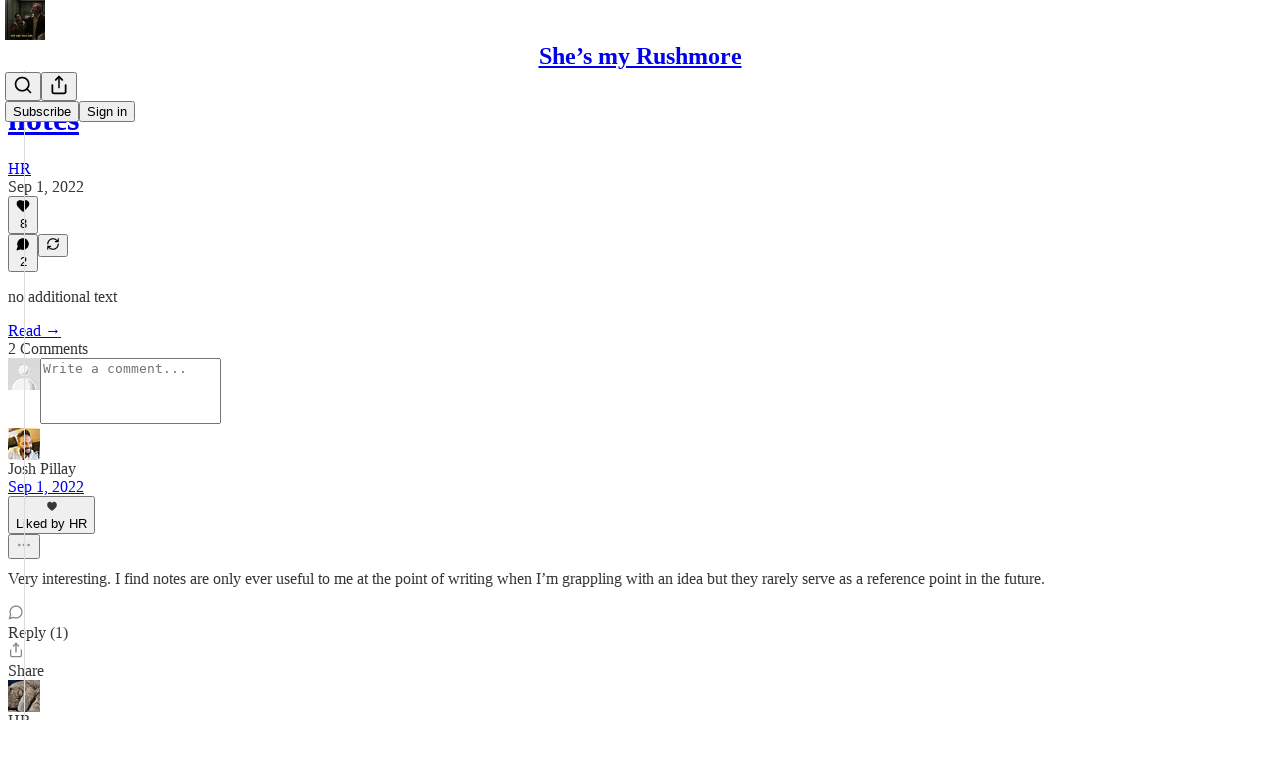

--- FILE ---
content_type: application/javascript
request_url: https://substackcdn.com/bundle/static/js/5894.8c10f30f.js
body_size: 5653
content:
"use strict";(self.webpackChunksubstack=self.webpackChunksubstack||[]).push([["5894"],{80091:function(t,i,n){n.d(i,{A:()=>o});let o={root:"root-ucpVJn",body:"body-jGeEt1",notification:"notification-b9qGkd",notificationLink:"notificationLink-rDP8uH",unread:"unread-AruKAY",fade:"fade-npSoRY",container:"container-fAsBOm",notificationBody:"notificationBody-cUSeWx",contentPreview:"contentPreview-V4toqH",pubLogo:"pubLogo-ZldChR",nowrap:"nowrap-RZld7s",avatarContainer:"avatarContainer-NSgupN",avatar:"avatar-Uess_4",reactionBadge:"reactionBadge-n60sD8","notification-like":"notification-like-LlYc3X",notificationLike:"notification-like-LlYc3X","notification-live_stream":"notification-live_stream-iOAYg3",notificationLiveStream:"notification-live_stream-iOAYg3","notification-reply":"notification-reply-W0VnfZ",notificationReply:"notification-reply-W0VnfZ","notification-comment":"notification-comment-Ltsns9",notificationComment:"notification-comment-Ltsns9","notification-quote":"notification-quote-MdUxer",notificationQuote:"notification-quote-MdUxer","notification-milestone":"notification-milestone-ECGrOn",notificationMilestone:"notification-milestone-ECGrOn","notification-mention":"notification-mention-LCDYnb",notificationMention:"notification-mention-LCDYnb","notification-promotion":"notification-promotion-PLcLWg",notificationPromotion:"notification-promotion-PLcLWg","notification-restack":"notification-restack-RtxjJ6",notificationRestack:"notification-restack-RtxjJ6","notification-subscription":"notification-subscription-PA6ugg",notificationSubscription:"notification-subscription-PA6ugg","notification-paid_subscription":"notification-paid_subscription-zMY1RW",notificationPaidSubscription:"notification-paid_subscription-zMY1RW","notification-follow":"notification-follow-bLbVQ7",notificationFollow:"notification-follow-bLbVQ7",unreadBadge:"unreadBadge-zR7N5l",attachmentContainer:"attachmentContainer-wMVKS_"}},15995:function(t,i,n){n.d(i,{A:()=>o});let o={card:"card-dl7F8s"}},73912:function(t,i,n){n.d(i,{A:()=>c});var o=n(69277),e=n(70408),a=n(32641),r=n(4006),C=n(97731);let c=t=>{var{color:i="white"}=t,n=(0,a._)(t,["color"]);return(0,r.FD)(C.A,(0,e._)((0,o._)({},n),{name:"ActivityIconComment",svgParams:{height:20,width:20,stroke:"none",fill:i},children:[(0,r.Y)("path",{d:"M5.05844 17.4997C5.83117 17.4997 7.53247 16.7464 8.80519 15.8478C8.95455 15.7487 9.06494 15.7156 9.2013 15.7222C9.27273 15.7222 9.32468 15.7222 9.36364 15.7222C13.8182 15.7156 17.5 13.4823 17.5 9.52432C17.5 6.09498 14.1623 3.33301 10 3.33301C5.83766 3.33301 2.5 6.09498 2.5 9.52432C2.5 11.5595 3.63636 13.4624 5.75974 14.6452C5.92857 14.7377 5.96104 14.8368 5.88312 14.9888C5.48701 15.6694 4.92208 16.3301 4.66234 16.6671C4.30519 17.1098 4.51299 17.4997 5.05844 17.4997Z"})," "]}))}},36914:function(t,i,n){n.d(i,{A:()=>c});var o=n(69277),e=n(70408),a=n(32641),r=n(4006),C=n(97731);let c=t=>{var{color:i="white"}=t,n=(0,a._)(t,["color"]);return(0,r.Y)(C.A,(0,e._)((0,o._)({},n),{name:"ActivityIconFivePointedStar",svgParams:{height:20,width:20,stroke:"none",fill:i},children:(0,r.Y)("path",{d:"M10.4482 1.44544L9.99984 0.537121L9.55148 1.44544L7.09271 6.42665L1.59419 7.23034L0.592298 7.37678L1.31764 8.08326L5.29591 11.9581L4.35703 17.4322L4.18575 18.4309L5.08256 17.9593L9.99984 15.3733L14.9171 17.9593L15.8139 18.4309L15.6426 17.4322L14.7038 11.9581L18.682 8.08326L19.4074 7.37678L18.4055 7.23034L12.907 6.42665L10.4482 1.44544Z"})}))}},10091:function(t,i,n){n.d(i,{A:()=>c});var o=n(69277),e=n(70408),a=n(32641),r=n(4006),C=n(97731);let c=t=>{var{color:i="white"}=t,n=(0,a._)(t,["color"]);return(0,r.Y)(C.A,(0,e._)((0,o._)({},n),{name:"ActivityIconHeart",svgParams:{height:20,width:20,stroke:"none",fill:i},children:(0,r.Y)("path",{d:"M10.0037 17.0837C10.2162 17.0837 10.5239 16.9119 10.7951 16.7327C14.862 14.0442 17.5 10.8778 17.5 7.68153C17.5 4.85865 15.5801 2.91699 13.2132 2.91699C11.7404 2.91699 10.6485 3.74593 10.0037 4.97067C9.35882 3.7534 8.25965 2.91699 6.78676 2.91699C4.42721 2.91699 2.5 4.85865 2.5 7.68153C2.5 10.8778 5.13801 14.0442 9.20493 16.7327C9.47606 16.9119 9.79116 17.0837 10.0037 17.0837Z"})}))}},64949:function(t,i,n){n.d(i,{A:()=>c});var o=n(69277),e=n(70408),a=n(32641),r=n(4006),C=n(97731);let c=t=>{var{color:i="white"}=t,n=(0,a._)(t,["color"]);return(0,r.Y)(C.A,(0,e._)((0,o._)({},n),{name:"ActivityIconMention",svgParams:{height:20,width:20,stroke:i,strokeWidth:2,fill:"none"},children:(0,r.Y)("path",{d:"M12.8 7.19956V10.6996C12.8 11.2565 13.0213 11.7907 13.4151 12.1845C13.8089 12.5783 14.343 12.7996 14.9 12.7996C15.457 12.7996 15.9911 12.5783 16.3849 12.1845C16.7788 11.7907 17 11.2565 17 10.6996V9.99956C16.9999 8.41968 16.4654 6.8863 15.4833 5.64874C14.5012 4.41117 13.1294 3.54222 11.5908 3.18317C10.0523 2.82412 8.43756 2.99609 7.00915 3.67112C5.58074 4.34615 4.42268 5.48453 3.72329 6.90117C3.02389 8.31781 2.82428 9.92938 3.15692 11.4738C3.48956 13.0183 4.33489 14.4048 5.55545 15.4079C6.776 16.4111 8.30001 16.9718 9.87965 16.999C11.4593 17.0261 13.0017 16.5181 14.256 15.5576M12.8 9.99931C12.8 11.5457 11.5464 12.7993 10 12.7993C8.4536 12.7993 7.2 11.5457 7.2 9.99931C7.2 8.45292 8.4536 7.19931 10 7.19931C11.5464 7.19931 12.8 8.45292 12.8 9.99931Z",strokeLinecap:"round","stroke-linejoin":"round"})}))}},92409:function(t,i,n){n.d(i,{A:()=>c});var o=n(69277),e=n(70408),a=n(32641),r=n(4006),C=n(97731);let c=t=>{var{color:i="white"}=t,n=(0,a._)(t,["color"]);return(0,r.Y)(C.A,(0,e._)((0,o._)({},n),{name:"ActivityIconPaid",svgParams:{height:18,width:18,stroke:"transparent",strokeWidth:0,fill:i},children:(0,r.Y)("g",{transform:"translate(3, 0)",children:(0,r.Y)("path",{d:"M4.97803 15.2964C4.15771 15.2964 3.41797 15.1768 2.75879 14.9375C2.10449 14.7031 1.56006 14.3809 1.12549 13.9707C0.690918 13.5557 0.395508 13.0796 0.239258 12.5425C0.180664 12.3667 0.151367 12.2056 0.151367 12.0591C0.151367 11.7759 0.234375 11.5464 0.400391 11.3706C0.571289 11.1948 0.812988 11.1069 1.12549 11.1069C1.36475 11.1069 1.56494 11.1704 1.72607 11.2974C1.89209 11.4243 2.02637 11.6001 2.12891 11.8247C2.24121 12.2007 2.42432 12.5181 2.67822 12.7769C2.93213 13.0356 3.25195 13.2334 3.6377 13.3701C4.02832 13.5068 4.48486 13.5752 5.00732 13.5752C5.58838 13.5752 6.08887 13.502 6.50879 13.3555C6.93359 13.2041 7.2583 12.9868 7.48291 12.7036C7.70752 12.4204 7.81982 12.0762 7.81982 11.6709C7.81982 11.1484 7.63428 10.7432 7.26318 10.4551C6.89209 10.167 6.27197 9.92041 5.40283 9.71533L4.01123 9.40039C2.771 9.1123 1.84082 8.68262 1.2207 8.11133C0.605469 7.53516 0.297852 6.78076 0.297852 5.84814C0.297852 5.10596 0.498047 4.45898 0.898438 3.90723C1.29883 3.35059 1.85059 2.91846 2.55371 2.61084C3.25684 2.29834 4.0625 2.14209 4.9707 2.14209C5.76172 2.14209 6.47217 2.26172 7.10205 2.50098C7.73682 2.73535 8.26172 3.06006 8.67676 3.4751C9.0918 3.89014 9.37744 4.36377 9.53369 4.896C9.55811 4.97412 9.5752 5.05469 9.58496 5.1377C9.59961 5.21582 9.60693 5.29395 9.60693 5.37207C9.60693 5.63574 9.52393 5.84814 9.35791 6.00928C9.19189 6.16553 8.95996 6.24365 8.66211 6.24365C8.19824 6.24365 7.85889 6.01172 7.64404 5.54785C7.50732 5.18164 7.31689 4.87402 7.07275 4.625C6.82861 4.37598 6.53076 4.18799 6.1792 4.06104C5.83252 3.9292 5.43457 3.86328 4.98535 3.86328C4.42871 3.86328 3.95508 3.94385 3.56445 4.10498C3.17383 4.26611 2.87598 4.48584 2.6709 4.76416C2.4707 5.0376 2.37061 5.34277 2.37061 5.67969C2.37061 6.1582 2.55859 6.54883 2.93457 6.85156C3.31055 7.14941 3.88672 7.38623 4.66309 7.56201L6.05469 7.88428C7.36816 8.18701 8.33496 8.62402 8.95508 9.19531C9.5752 9.76172 9.88525 10.521 9.88525 11.4731C9.88525 12.2788 9.66797 12.9673 9.2334 13.5386C8.79883 14.1099 8.21045 14.5444 7.46826 14.8423C6.73096 15.145 5.90088 15.2964 4.97803 15.2964ZM4.99268 16.981C4.85107 16.981 4.73145 16.9321 4.63379 16.8345C4.54102 16.7368 4.49463 16.6147 4.49463 16.4683V0.984863C4.49463 0.838379 4.54102 0.716309 4.63379 0.618652C4.73145 0.520996 4.85107 0.472168 4.99268 0.472168C5.13916 0.472168 5.25879 0.520996 5.35156 0.618652C5.44922 0.716309 5.49805 0.838379 5.49805 0.984863V16.4683C5.49805 16.6147 5.44922 16.7368 5.35156 16.8345C5.25879 16.9321 5.13916 16.981 4.99268 16.981Z"})})}))}},95967:function(t,i,n){n.d(i,{A:()=>c});var o=n(69277),e=n(70408),a=n(32641),r=n(4006),C=n(97731);let c=t=>{var{color:i="white"}=t,n=(0,a._)(t,["color"]);return(0,r.Y)(C.A,(0,e._)((0,o._)({},n),{name:"ActivityIconPlus",svgParams:{height:20,width:20,stroke:i,strokeWidth:2,fill:"none"},children:(0,r.Y)("svg",{width:"20",height:"20",viewBox:"0 0 20 20",fill:"none",xmlns:"http://www.w3.org/2000/svg",children:(0,r.Y)("path",{d:"M9.99984 4.16699V10.0003M9.99984 10.0003V15.8337M9.99984 10.0003H4.1665M9.99984 10.0003H15.8332","stroke-linecap":"round","stroke-linejoin":"round"})})}))}},93747:function(t,i,n){n.d(i,{A:()=>c});var o=n(69277),e=n(70408),a=n(32641),r=n(4006),C=n(97731);let c=t=>{var{color:i="white"}=t,n=(0,a._)(t,["color"]);return(0,r.Y)(C.A,(0,e._)((0,o._)({},n),{name:"ActivityIconQuote",svgParams:{height:20,width:20,stroke:"none",fill:i},children:(0,r.Y)("path",{d:"M1 9.23131C1 9.89464 1.16311 10.5013 1.48932 11.0514C1.82136 11.6015 2.26699 12.0383 2.82621 12.3619C3.38544 12.6855 4.01165 12.8473 4.70485 12.8473C5.2 12.8473 5.67767 12.7556 6.13786 12.5722C6.60388 12.3889 7.01165 12.1084 7.36117 11.7309H7.58835C7.43689 12.2217 7.18058 12.6828 6.81942 13.1142C6.46408 13.5456 6.02427 13.9258 5.5 14.2548C4.98155 14.5784 4.40194 14.8238 3.76117 14.9909C3.63883 15.0233 3.53107 15.0584 3.43786 15.0961C3.34466 15.1285 3.27184 15.1635 3.21942 15.2013C3.14951 15.2444 3.09417 15.2983 3.0534 15.3631C3.01845 15.4224 3.00097 15.4952 3.00097 15.5815C3.00097 15.7325 3.05631 15.8538 3.16699 15.9455C3.27767 16.0372 3.4233 16.083 3.60388 16.083C3.73786 16.083 3.86602 16.0722 3.98835 16.0506C4.11068 16.0237 4.25922 15.9886 4.43398 15.9455C5.00485 15.7729 5.54078 15.541 6.04175 15.2498C6.54854 14.9586 7 14.6188 7.39612 14.2305C7.94951 13.6966 8.3835 13.0792 8.69806 12.3781C9.01845 11.677 9.17864 10.9058 9.17864 10.0645C9.17864 9.11537 8.98349 8.30912 8.5932 7.6458C8.20291 6.97708 7.68738 6.46745 7.0466 6.11691C6.41165 5.76097 5.71262 5.58301 4.94951 5.58301C4.19806 5.58301 3.52524 5.7448 2.93107 6.06837C2.33689 6.38655 1.86505 6.82068 1.51553 7.37076C1.17184 7.92084 1 8.54102 1 9.23131ZM10.8301 9.23131C10.8301 9.89464 10.9932 10.5013 11.3194 11.0514C11.6456 11.6015 12.0884 12.0383 12.6476 12.3619C13.2068 12.6855 13.833 12.8473 14.5262 12.8473C15.0214 12.8473 15.499 12.7556 15.9592 12.5722C16.4252 12.3889 16.8359 12.1084 17.1913 11.7309H17.4097C17.2641 12.2217 17.0107 12.6828 16.6495 13.1142C16.2883 13.5456 15.8456 13.9258 15.3214 14.2548C14.7971 14.5784 14.2146 14.8238 13.5738 14.9909C13.4515 15.0233 13.3437 15.0584 13.2505 15.0961C13.1631 15.1285 13.0932 15.1635 13.0408 15.2013C12.9709 15.2444 12.9155 15.2983 12.8748 15.3631C12.8398 15.4224 12.8223 15.4952 12.8223 15.5815C12.8223 15.7325 12.8777 15.8538 12.9883 15.9455C13.099 16.0372 13.2447 16.083 13.4252 16.083C13.565 16.083 13.6932 16.0722 13.8097 16.0506C13.932 16.0237 14.0777 15.9886 14.2466 15.9455C14.8233 15.7729 15.365 15.541 15.8718 15.2498C16.3786 14.9586 16.8272 14.6188 17.2175 14.2305C17.7709 13.6966 18.2049 13.0792 18.5194 12.3781C18.8398 11.677 19 10.9058 19 10.0645C19 9.11537 18.8049 8.30912 18.4146 7.6458C18.0301 6.97708 17.5175 6.46745 16.8767 6.11691C16.2359 5.76097 15.534 5.58301 14.7709 5.58301C14.0194 5.58301 13.3466 5.7448 12.7524 6.06837C12.1583 6.38655 11.6893 6.82068 11.3456 7.37076C11.0019 7.92084 10.8301 8.54102 10.8301 9.23131Z"})}))}},6403:function(t,i,n){n.d(i,{A:()=>c});var o=n(69277),e=n(70408),a=n(32641),r=n(4006),C=n(97731);let c=t=>{var{color:i="white"}=t,n=(0,a._)(t,["color"]);return(0,r.Y)(C.A,(0,e._)((0,o._)({},n),{name:"ActivityIconReply",svgParams:{height:20,width:20,stroke:"none",fill:i},children:(0,r.Y)("path",{d:"M9.46182 16.6663C10.0414 16.6663 10.4692 16.2266 10.4692 15.6309V13.1912H10.621C13.0497 13.1912 14.4986 13.9926 15.5129 15.9146C15.8096 16.4678 16.1546 16.6167 16.5616 16.6167C17.1136 16.6167 17.5 16.0706 17.5 15.0068C17.5 9.91457 15.2714 6.84365 10.621 6.84365H10.4692V4.40393C10.4692 3.80819 10.0414 3.33301 9.44802 3.33301C9.06164 3.33301 8.78565 3.49613 8.36477 3.89329L2.88638 9.12733C2.6104 9.39684 2.5 9.70889 2.5 9.99967C2.5 10.2763 2.6173 10.6096 2.88638 10.872L8.36477 16.1415C8.74425 16.5032 9.06164 16.6663 9.46182 16.6663Z"})}))}},56418:function(t,i,n){n.d(i,{A:()=>c});var o=n(69277),e=n(70408),a=n(32641),r=n(4006),C=n(97731);let c=t=>{var{color:i="white"}=t,n=(0,a._)(t,["color"]);return(0,r.Y)(C.A,(0,e._)((0,o._)({},n),{name:"ActivityIconRestack",svgParams:{height:20,width:20,stroke:i,strokeWidth:2,fill:"none"},children:(0,r.Y)("path",{d:"M16 3.33301V7.33301M16 7.33301H12M16 7.33301L14 5.53275C13.137 4.76089 12.0692 4.25519 10.9252 4.07666C9.7813 3.89812 8.61013 4.05436 7.55301 4.52654C6.49588 4.99873 5.59794 5.76668 4.9675 6.73778C4.33707 7.70887 4.00105 8.84163 4 9.99942M4 16.6663V12.6663M4 12.6663H8M4 12.6663L6 14.4663C6.86297 15.2382 7.93082 15.7439 9.07476 15.9224C10.2187 16.101 11.3899 15.9447 12.447 15.4725C13.5041 15.0004 14.4021 14.2324 15.0325 13.2613C15.6629 12.2902 15.9989 11.1575 16 9.99967",strokeLinecap:"round","stroke-linejoin":"round"})}))}},2791:function(t,i,n){n.d(i,{A:()=>c});var o=n(69277),e=n(70408),a=n(32641),r=n(4006),C=n(97731);let c=t=>{var{color:i="white"}=t,n=(0,a._)(t,["color"]);return(0,r.Y)(C.A,(0,e._)((0,o._)({},n),{name:"ActivityIconStar",svgParams:{height:20,width:20,stroke:"none",fill:i},children:(0,r.Y)("path",{d:"M10 18.0078C10.4235 18.0078 10.7623 17.6998 10.8239 17.2609C11.5322 12.1252 12.2483 11.4015 17.2223 10.8394C17.6689 10.7855 18 10.439 18 10.0078C18 9.57663 17.6689 9.23014 17.23 9.16854C12.2714 8.55257 11.6015 7.89039 10.8239 2.75468C10.7546 2.3158 10.4158 2.00781 10 2.00781C9.57652 2.00781 9.23773 2.3158 9.16843 2.75468C8.46006 7.89039 7.75168 8.61416 2.77767 9.16854C2.33109 9.22244 2 9.57663 2 10.0078C2 10.439 2.32339 10.7778 2.76997 10.8394C7.73629 11.5247 8.37536 12.1329 9.16843 17.2609C9.25313 17.7075 9.58422 18.0078 10 18.0078Z"})}))}},87458:function(t,i,n){n.d(i,{G:()=>e,x:()=>a});var o=n(82776);function e(t,i){var n;let e="live_stream"===i.type?3:2,a=t.filter(t=>{let{name:i}=t;return!!i}).slice(0,e),r=[],C=null!=(n=i.sender_count)?n:0,c=a.length>e||C>a.length;for(let t=0;t<Math.min(a.length,e);t++){let i=a[t],n=!c&&t===a.length-2||c&&t===a.length-1;r.push(i),(c||t!==a.length-1)&&r.push({value:n?" and ":", "})}if(c){let t=C-a.length;r.push({value:"".concat((0,o.pluralize)(t,a.length>0?"other":"user")," "),bold:!0})}return r}function a(t){return"number"==typeof(null==t?void 0:t.id)}},73357:function(t,i,n){n.d(i,{_:()=>c});var o=n(79785),e=n(84605),a=n(39318),r=n(49807);function C(){let t=(0,o._)(["Join link:\n","\n\n---\n\nTo join this live video from your mobile device, download the Substack app from one of the links below. You can also join in your desktop browser using Chrome of Safari.\n\niOS:\n","\n  \nAndroid:\n",""]);return C=function(){return t},t}let c=t=>{let{iTemplate:i}=(0,e.GO)();if(!t)return null;let n=(0,r.Xrv)({liveStreamId:t.id,utm_source:"live-stream-calendar-invite"}),o=i(C(),n,(0,a.cxW)(),(0,a.zw3)());return{title:t.title,description:o,start:t.scheduled_at&&new Date(t.scheduled_at),duration:[1,"hour"],location:n}}}}]);